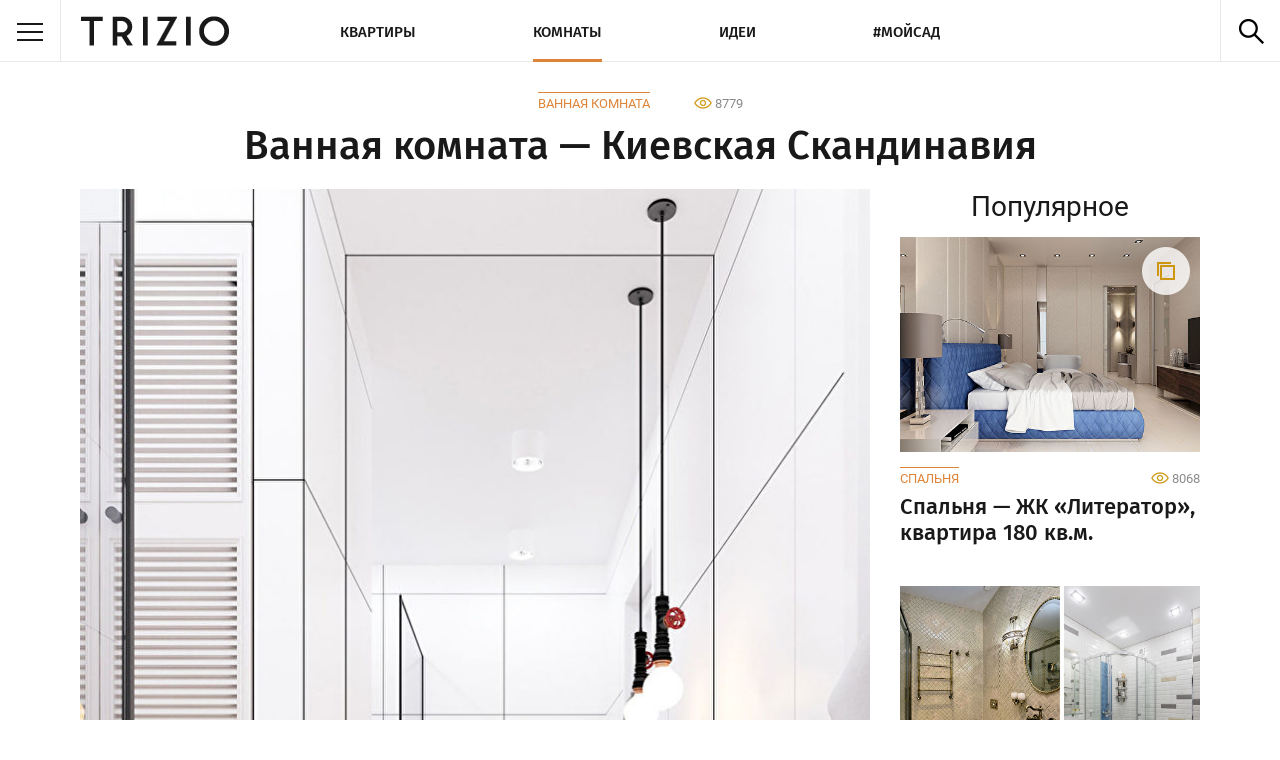

--- FILE ---
content_type: text/html; charset=UTF-8
request_url: https://trizio.ru/vannaya-kievskaya-skandinaviya-407
body_size: 5788
content:

<!DOCTYPE html>
    <html lang="ru-RU" itemscope  itemtype="https://schema.org/Article">
<head>
    <title>Ванная комната — Киевская Скандинавия</title>

    <meta charset="utf-8">
    <meta name="description" content="Фотографии дизайна ванной комнаты от студии Lauri Brothers. Проект: Киевская Скандинавия.">
    <meta name="keywords" content="ванная киевская скандинавия, дизайн ванной в скандинавском стиле, интерьер ванной комнаты, ремонт ванной, дизайн интерьера фото">

    <meta name="viewport" content="width=device-width, initial-scale=1.0">


    <link rel="stylesheet" href="/dd-assets/css/styles.min.css?ver=4.5.24">
    <!--[if lt IE 9]>
        <link rel="stylesheet" href="/dd-assets/css/stylesie.css">
        <script src="/dd-assets/js/html5.js"></script>
    <![endif]-->

    <link rel="shortcut icon" href="//trizio.ru/favicon.ico">
    <meta http-equiv="Cache-control" content="public">
        <meta property="fb:pages" content="611585379038023" />
    
    <script type="text/javascript" >
   (function(m,e,t,r,i,k,a){m[i]=m[i]||function(){(m[i].a=m[i].a||[]).push(arguments)};
   m[i].l=1*new Date();
   for (var j = 0; j < document.scripts.length; j++) {if (document.scripts[j].src === r) { return; }}
   k=e.createElement(t),a=e.getElementsByTagName(t)[0],k.async=1,k.src=r,a.parentNode.insertBefore(k,a)})
   (window, document, "script", "https://mc.yandex.ru/metrika/tag.js", "ym");

   ym(52557079, "init", {
        clickmap:true,
        trackLinks:true,
        accurateTrackBounce:true,
        webvisor:true
   });
</script>
<noscript><div><img src="https://mc.yandex.ru/watch/52557079" style="position:absolute; left:-9999px;" alt="" /></div></noscript>
                
<script async src="https://www.googletagmanager.com/gtag/js?id=G-0E6691JSSR"></script>
<script>
  window.dataLayer = window.dataLayer || [];
  function gtag(){dataLayer.push(arguments);}
  gtag('js', new Date());

  gtag('config', 'G-0E6691JSSR');
</script>
    

    
                <link rel="canonical" href="https://trizio.ru/vannaya-kievskaya-skandinaviya-407">

                <meta itemprop="name" content="Ванная комната — Киевская Скандинавия">
                <link itemprop="url" href="https://trizio.ru/vannaya-kievskaya-skandinaviya-407">
                <meta itemprop="description" content="Фотографии дизайна ванной комнаты от студии Lauri Brothers. Проект: Киевская Скандинавия.">
                <meta itemprop="author" content="Trizio">
                <meta itemprop="mainEntityOfPage" content="https://trizio.ru/vannaya-kievskaya-skandinaviya-407">
                <meta itemprop="datePublished" content="2020-03-27 21:07:12">
                <meta itemprop="dateModified" content="2020-03-27 21:07:12">

                <meta property="og:url" content="https://trizio.ru/vannaya-kievskaya-skandinaviya-407">
                <meta property="og:title" content="Ванная комната — Киевская Скандинавия">
                <meta property="og:description" content="Фотографии дизайна ванной комнаты от студии Lauri Brothers. Проект: Киевская Скандинавия.">
                <meta property="og:image" content="https://trizio.ru/img-srv01/trm2020/img_post/top_1355.jpg">
                <meta property="og:type" content="article">
                
        <script>window.yaContextCb=window.yaContextCb||[]</script><script src="https://yandex.ru/ads/system/context.js" async></script></head>
  
<body>

    
    <div class="wrapper">
      <header class="site-header">
                <div class="top-menu">
          <div class="side-nav-wrapper">
                        <div class="burger"><span></span></div>
            <nav class="side-nav">
              <div class="layout-nav">
                <ul class="list-side">
                  <li>Комнаты
                    <ul class="sublist-side">
                      <li><a href="#" class="back-side">Назад</a></li>
                      <li><a href="//trizio.ru/photos/rooms" title="Комнаты">Все темы</a></li>
                      <li><a href="//trizio.ru/photos/rooms/kuhnya" title="Кухня">Кухня</a></li>
                      <li><a href="//trizio.ru/photos/rooms/vannaya" title="Ванная комната">Ванная комната</a></li>
                      <li><a href="//trizio.ru/photos/rooms/gostinaya" title="Гостиная">Гостиная</a></li>
                      <li><a href="//trizio.ru/photos/rooms/spalnya" title="Спальня">Спальня</a></li>
                      <li><a href="//trizio.ru/photos/rooms/detskaya" title="Детская комната">Детская комната</a></li>
                    </ul>
                  </li>
                  <li><a href="//trizio.ru/photos/design/kvartiry" title="Квартиры">Квартиры</a></li>
                  <li><a href="//trizio.ru/photos/design/idei-dlya-remonta" title="Идеи">Идеи</a></li>
                  <li><a href="//trizio.ru/photos/design/dacha-i-sad" title="Мой сад">Мой сад</a></li>
                  <li><a href="//trizio.ru/usloviya-ispolzovaniya" title="Условия использования сайта">Условия использования</a></li>
                  <li><a href="//trizio.ru/reklama" title="Реклама на сайте">Реклама</a></li>
                  <li><a href="//trizio.ru/contacts" title="Наши контакты">Контакты</a></li>
                  <li>Мы в соцсетях
                    <ul class="sublist-side">
                      <li><a target="_blank" href="#" class="back-side">Назад</a></li>
                      <li><a target="_blank" href="https://vk.com/trizioru" title="Vkontakte Trizio">VK</a></li>
                      <li><a target="_blank" href="https://www.facebook.com/trizioru" title="FaceBook Trizio">FaceBook</a></li>
                      <li><a target="_blank" href="https://twitter.com/trizioru" title="Twitter Trizio">Twitter</a></li>
                      <li><a target="_blank" href="https://www.pinterest.com/trizioru" title="Pinterest Trizio">Pinterest</a></li>
                      <li><a target="_blank" href="https://plus.google.com/+TrizioRu" title="Google+ Trizio">Google+</a></li>
                      <li><a target="_blank" href="https://trizioru.tumblr.com/" title="Tumblr Trizio">Tumblr</a></li>
                    </ul>
                  </li>
                </ul>
              </div>
            </nav>
            <a href="/" title="" class="logo"></a>
          </div>
          


          <ul id="topNav" class="list-nav">
                        <li><a href="//trizio.ru/photos/design/kvartiry" >Квартиры</a></li>
                        <li><a href="//trizio.ru/photos/rooms" class="active">Комнаты</a></li>

                        <li><a href="//trizio.ru/photos/design/idei-dlya-remonta" >Идеи</a></li>
                        <li><a href="//trizio.ru/photos/design/dacha-i-sad" >#Мойсад</a></li>
          </ul>

          <div class="toggle-search"></div>
          <div class="clear"></div>
          <div class="top-search">
            <form action="https://trizio.ru/">
              <span style="position: relative;display: inline-block;">
                <input type="text" name="s" id="typeahead" class="live-search">
              </span>  
              <input type="submit" value="Найти" class="live-sbm">
            </form>
          </div>
        </div>
      </header>

      <div class="container under-top-menu clearfix">
        <div class="post-wrapper clearfix">
          <div class="article-header lg1">
            <div class="category-views">
                <a class="category-title" href="https://trizio.ru/photos/rooms/vannaya" >Ванная комната</a>                <span class="views-counter">8779</span>
            </div>
            <h1 class="dh1 txt-center" itemprop="headline">Ванная комната — Киевская Скандинавия</h1>
          </div>

          <article class="post-body" id="ddarticle" itemprop="articleBody">
              <script async src="//pagead2.googlesyndication.com/pagead/js/adsbygoogle.js"></script>
              

    <center>
<!-- Блок ссылок Адаптив -->
<ins class="adsbygoogle sm"
     style="margin: 15px 0 15px 0;"
     data-ad-client="ca-pub-9209612925696241"
     data-ad-slot="4649304884"
     data-ad-format="link"
     data-full-width-responsive="true"></ins>
<script>
(adsbygoogle = window.adsbygoogle || []).push({});
</script>

    </center>


              <!-- !!!!!!!!!!!-->
            <div class="ddtoppostimg" itemprop="image" itemscope itemtype="https://schema.org/ImageObject">
                        <img style="min-height:225px;" src="/img-srv01/trm2020/img_post/top_1355.jpg" alt="Ванная комната — Киевская Скандинавия" itemprop="contentUrl">
                        <link itemprop="url" href="https://trizio.ru/img-srv01/trm2020/img_post/top_1355.jpg">
                        <meta itemprop="width" content="795px">
                        <meta itemprop="height" content="530px">
                      </div>
            
                  <div class="text-block">
<p class="first-letter">
</div>
<div class="text-block">
<p><b>Автор проекта: </b>Lauri Brothers</br> <b>Город: </b>Киев</br> <b>Страна: </b>Украина</br> <b>Телефон: </b>+38 (097) 149 36 64</br> <b>Сайт: </b>www.lauri.com.ua</br> <b>E-mail: </b>info@lauri.com.ua</br> </p>
</div>
<div id="yndx_rtb_R-A-2174189-5" style="margin-bottom: 10px;"></div>
<p><script>window.yaContextCb.push(()=>{ Ya.Context.AdvManager.render({ renderTo: "yndx_rtb_R-A-2174189-5", blockId: "R-A-2174189-5" })})</script></p>
<div class="ddpostimg" style='margin-bottom: 15px;'><img src="/img-srv01/trm2020/img_post/post_1355_46295.jpg" alt="Дизайн ванной комнаты, Киевская Скандинавия - фото 1"></div>
<div class="ddpostimg" style='margin-bottom: 15px;'><img src="/img-srv01/trm2020/img_post/post_1355_46296.jpg" alt="Дизайн ванной комнаты, Киевская Скандинавия - фото 2"></div>
<div class="ddpostimg" style='margin-bottom: 15px;'><img src="/img-srv01/trm2020/img_post/post_1355_46297.jpg" alt="Дизайн ванной комнаты, Киевская Скандинавия - фото 3"></div>

            
                        
            <div style="border-top: solid 1px #e3e3e3;width: 100%;"></div><div class="text-block"><div class="1ddpopular-footer"><p style="font-family: FiraSans-Medium;font-size: 26px;">Популярные статьи</p><ul style="color: #666;padding-left: 20px;"><li><a style="color: #de8438;text-decoration: none;" href="https://trizio.ru/cinerariya-65-foto-846">Цинерария (65 фото): виды и уход</a></li><li><a style="color: #de8438;text-decoration: none;" href="https://trizio.ru/dizayn-kuhni-v-skandinavskom-stile-80-foto-1038">Дизайн кухни в скандинавском стиле (80 фото)</a></li><li><a style="color: #de8438;text-decoration: none;" href="https://trizio.ru/tandyr-svoimi-rukami-60-foto-idey-861">Тандыр своими руками: 60 фото и идей</a></li><li><a style="color: #de8438;text-decoration: none;" href="https://trizio.ru/dizayn-gostinoy-v-zagorodnom-dome-95-foto-733">Дизайн гостиной в загородном доме (95 фото)</a></li></ul></div></div>
            <footer class="article-footer">
            <nav class="detail-tags"><ul class="clearfix"><li><a href="https://trizio.ru/tg/vannaya-sanuzel-white" rel="tag">Белая ванная / санузел</a></li><li><a href="https://trizio.ru/tg/white" rel="tag">Белый цвет в интерьере</a></li><li><a href="https://trizio.ru/tg/vannaya-sanuzel-bright" rel="tag">Ванная / санузел в светлых тонах</a></li><li><a href="https://trizio.ru/tg/vannaya-sanuzel-skandinavskiy-stil" rel="tag">Ванная / санузел в скандинавском стиле</a></li><li><a href="https://trizio.ru/tg/vannaya-sanuzel-minimalizm" rel="tag">Ванная / санузел в стиле минимализм</a></li><li><a href="https://trizio.ru/tg/malenkaya-vannaya-sanuzel" rel="tag">Маленькая ванная / санузел</a></li><li><a href="https://trizio.ru/tg/minimalizm" rel="tag">Минимализм в интерьере</a></li><li><a href="https://trizio.ru/tg/skandinavskiy" rel="tag">Скандинавский стиль в интерьере</a></li></ul></nav>

              <div itemprop="publisher" itemscope="" itemtype="https://schema.org/Organization">
                    <meta itemprop="name" content="Trizio.ru">
                    <div itemprop="logo" itemscope itemtype="https://schema.org/ImageObject">
                        <link itemprop="url" href="https://trizio.ru/dd-assets/images/logo.png" />
                        <link itemprop="contentUrl" href="https://trizio.ru/dd-assets/images/logo.png" />
                    </div>
              </div>

            </footer>

          </article>

                    
        <aside class="side-right narrow">
                                    

<center>
<div id="yndx_rtb_R-A-2174189-4"></div>
<script>window.yaContextCb.push(()=>{
  Ya.Context.AdvManager.render({
    renderTo: 'yndx_rtb_R-A-2174189-4',
    blockId: 'R-A-2174189-4'
  })
})</script></center>




                        <div class="popular-side">
              <div class="ddh2 txt-center">Популярное</div>
              <div class="publication-item multi-photo"><a href="https://trizio.ru/spalnya-literator-kvartira-180kvm-224" class="img-wrapper"><img src="//trizio.ru/img-srv01/trm2020/img_sm/sm_1285.jpg" alt="Спальня — ЖК «Литератор», квартира 180 кв.м."></a><div class="item-info clearfix"><a class="category-title" href="https://trizio.ru/photos/rooms/spalnya" >Спальня</a><div class="views-counter">8068</div></div><a href="https://trizio.ru/spalnya-literator-kvartira-180kvm-224" class="publication-anons">Спальня — ЖК «Литератор», квартира 180 кв.м.</a></div><div class="publication-item 0"><a href="https://trizio.ru/dizayn-uzkoy-vannoy-komnaty-75-foto-628" class="img-wrapper"><img src="//trizio.ru/img-srv01/012018/img_sm/sm_628.jpg" alt="Дизайн узкой ванной комнаты (75 фото)"></a><div class="item-info clearfix"><a class="category-title" href="https://trizio.ru/photos/rooms/vannaya" >Ванная комната</a><div class="views-counter">89244</div></div><a href="https://trizio.ru/dizayn-uzkoy-vannoy-komnaty-75-foto-628" class="publication-anons">Дизайн узкой ванной комнаты (75 фото)</a></div><div class="publication-item multi-photo"><a href="https://trizio.ru/gostinaya-shebbi-shik-566" class="img-wrapper"><img src="//trizio.ru/img-srv01/trm2020/img_sm/sm_1513.jpg" alt="Шебби шик - гостиная"></a><div class="item-info clearfix"><a class="category-title" href="https://trizio.ru/photos/rooms/gostinaya" >Гостиная</a><div class="views-counter">8215</div></div><a href="https://trizio.ru/gostinaya-shebbi-shik-566" class="publication-anons">Шебби шик - гостиная</a></div>            </div>
                <!-- VK Widget -->
                      </aside>
          



<div id="ddadside" class="side-right narrow">
<div id="yndx_rtb_R-A-2174189-2"></div>
<script>window.yaContextCb.push(()=>{
  Ya.Context.AdvManager.render({
    renderTo: 'yndx_rtb_R-A-2174189-2',
    blockId: 'R-A-2174189-2'
  })
})</script></div>



          <div class="popular clearfix md">
            <div class="h2 txt-center">Популярное</div>
              <div class="publication-item multi-photo"><a href="https://trizio.ru/spalnya-literator-kvartira-180kvm-224" class="img-wrapper"><img src="//trizio.ru/img-srv01/trm2020/img_sm/sm_1285.jpg" alt="Спальня — ЖК «Литератор», квартира 180 кв.м."></a><div class="item-info clearfix"><a class="category-title" href="https://trizio.ru/photos/rooms/spalnya" >Спальня</a><div class="views-counter">8068</div></div><a href="https://trizio.ru/spalnya-literator-kvartira-180kvm-224" class="publication-anons">Спальня — ЖК «Литератор», квартира 180 кв.м.</a></div><div class="publication-item 0"><a href="https://trizio.ru/dizayn-uzkoy-vannoy-komnaty-75-foto-628" class="img-wrapper"><img src="//trizio.ru/img-srv01/012018/img_sm/sm_628.jpg" alt="Дизайн узкой ванной комнаты (75 фото)"></a><div class="item-info clearfix"><a class="category-title" href="https://trizio.ru/photos/rooms/vannaya" >Ванная комната</a><div class="views-counter">89244</div></div><a href="https://trizio.ru/dizayn-uzkoy-vannoy-komnaty-75-foto-628" class="publication-anons">Дизайн узкой ванной комнаты (75 фото)</a></div><div class="publication-item multi-photo"><a href="https://trizio.ru/gostinaya-shebbi-shik-566" class="img-wrapper"><img src="//trizio.ru/img-srv01/trm2020/img_sm/sm_1513.jpg" alt="Шебби шик - гостиная"></a><div class="item-info clearfix"><a class="category-title" href="https://trizio.ru/photos/rooms/gostinaya" >Гостиная</a><div class="views-counter">8215</div></div><a href="https://trizio.ru/gostinaya-shebbi-shik-566" class="publication-anons">Шебби шик - гостиная</a></div>          </div>
        </div>
      </div>
    
        <script src="https://vk.com/js/api/openapi.js?169" type="text/javascript"></script>

    <div class="bg-f8">
        <div class="post-wrapper">
          <div id="fb-root"></div><script async defer crossorigin="anonymous" src="https://connect.facebook.net/ru_RU/sdk.js#xfbml=1&autoLogAppEvents=1&version=v3.2&appId=328480164686026"></script>
          <div class="comment-block clearfix">
            <div class="h2">Комментарии</div>
            <div class="choose-social">
              <div class="choose fb pie-rel">facebook</div>
              <div class="choose vk active pie-rel">vkontakte</div>
            </div>
            <div class="clear"></div>
            <div class="social-comment">
              <div class="comment-widget fb">
                  <div class="fb-comments" data-href="https://trizio.ru/vannaya-kievskaya-skandinaviya-407" data-mobile="true" data-numposts="10"></div>
              </div>
              <div class="comment-widget vk active">
                    <div id="vk_comments"></div>
                    <script type="text/javascript">
                         VK.init({apiId: 5763834, onlyWidgets: true});
                         VK.Widgets.Comments("vk_comments", {limit: 10, attach: "*"});
                    </script>
              </div>
            </div>
          </div>
        </div>
      </div>

      <footer class="site-footer">
        <div class="container clearfix">

            <a href="/" title="" class="logo-footer"></a>
            <div class="clear md"></div>
            <nav class="nav-footer">
                <div class="md-list md">
                    <ul class="list-footer">
                        <li><a href="/" title="">Главная</a></li>
                    </ul>
                    <ul class="list-footer">
                        <li><a rel="nofollow" href="/usloviya-ispolzovaniya" title="">Условия</a></li>
                    </ul>
                    <ul class="list-footer">
                        <li><a rel="nofollow" href="/contacts" title="">Контакты</a></li>
                    </ul>
                </div>
                <div class="clear md"></div>
                <ul class="list-footer">
                    <li><a rel="nofollow" href="/photos/design/kvartiry" title="Интерьеры квартир и домов">Квартиры</a></li>
                    <li><a rel="nofollow" href="/tg/kvartira-studiya" title="Дизайн квартиры студии">Квартиры студии</a></li>
                    <li><a rel="nofollow" href="/tg/malenkaya-kvartira" title="Дизайн маленькой квартиры">Маленькие квартиры</a></li>
                    <li><a rel="nofollow" href="/tg/kvartira-sovremenniy-stil" title="Дизайн квартиры в современном стиле">Квартиры современный стиль</a></li>
                    <li><a rel="nofollow" href="/tg/kvartira-loft" title="Дизайн квартиры в стиле лофт">Квартиры лофт</a></li>
                </ul>
                <ul class="list-footer">
                    <li><a rel="nofollow" href="/photos/rooms" title="Дизайн интерьера комнат">Комнаты</a></li>
                    <li><a rel="nofollow" href="/photos/rooms/kuhnya" title="Дизайн кухни">Кухня</a></li>
                    <li><a rel="nofollow" href="/photos/rooms/gostinaya" title="Интерьер гостиной">Гостиная</a></li>
                    <li><a rel="nofollow" href="/photos/rooms/spalnya" title="Дизайн спальни">Спальня</a></li>
                    <li><a rel="nofollow" href="/photos/rooms/vannaya" title="Дизайн ванной комнаты">Ванная комната</a></li>
                </ul>
                <ul class="list-footer">
                    <li><a rel="nofollow" href="/photos/design/idei-dlya-remonta" title="Идеи дизайна интерьеров">Идеи</a></li>
                    <li><a rel="nofollow" href="/dekorativnyy-kamen-v-interere-90-foto-1056" title="Декоративный камень в интерьере">Декоративный камень</a></li>
                    <li><a rel="nofollow" href="/oboi-dlya-sten-80-foto-1050" title="Обои для стен, виды, каталог">Обои для стен</a></li>
                    <li><a rel="nofollow" href="/odnoetazhnye-doma-proekty-idei-foto-996" title="Одноэтажные дома, проекты и идеи">Одноэтажные дома</a></li>
                </ul>
                <ul class="list-footer">
                    <li><a rel="nofollow" href="/photos/design/dacha-i-sad" title="Дача и сад, идеи, оформление">Дача и сад</a></li>
                    <li><a rel="nofollow" href="/alpiyskaya-gorka-svoimi-rukami-80-foto-1035" title="Альпийская горка своими руками">Альпийская горка</a></li>
                    <li><a rel="nofollow" href="/klumba-svoimi-rukami-90-foto-idey-930" title="Клумба своими руками">Клумбы</a></li>
                    <li><a rel="nofollow" href="/mnogoletnie-cvety-dlya-dachi-i-sada-95-foto-935" title="Многолетние цветы для дачи">Многолетние цветы</a></li>
                    <li><a rel="nofollow" href="/basseyn-dlya-dachi-svoimi-rukami-65-foto-872" title="Бассейн для дачи своими руками">Бассейны</a></li>
                </ul>
                <ul class="list-footer">
                    <li><a rel="nofollow" href="#" title="Наши соцсети">Соцсети</a></li>
                    <li><a rel="nofollow" target="_blank" href="https://vk.com/trizioru" title="Вконтакте">VK</a></li>
                    <li><a rel="nofollow" target="_blank" href="https://www.facebook.com/trizioru" title="FaceBook">FaceBook</a></li>
                    <li><a rel="nofollow" target="_blank" href="https://twitter.com/trizioru" title="Twitter">Twitter</a></li>
                    <li><a rel="nofollow" target="_blank" href="https://www.pinterest.com/trizioru" title="Pinterest">Pinterest</a></li>
                    <li><a rel="nofollow" target="_blank" href="https://trizioru.tumblr.com" title="Tumblr">Tumblr</a></li>
                </ul>
                <ul class="list-footer lg">
                    <li><a rel="nofollow" href="/usloviya-ispolzovaniya" title="">Условия</a></li>
                </ul>
                <ul class="list-footer lg">
                    <li><a rel="nofollow" href="/contacts" title="">Контакты</a></li>
                </ul>
            </nav>
            <div class="clear"></div>

          <div class="copyright-developer clearfix">
            <div class="copyright">&copy; 2026 Trizio - Лучшие идеи дизайна интерьеров!</div>
            <div class="developer">


                
                                

            </div>
          </div>
        </div>
      </footer>
    </div>
    <script src="/dd-assets/js/jquery-3.5.1.min.js"></script>
    <script src="/dd-assets/js/media-queries.js"></script>
    <script src="/dd-assets/js/typeahead.bundle.min.js"></script>
    <script src="/dd-assets/js/main.js?ver=1.1.4"></script>


  </body>
</html>


--- FILE ---
content_type: text/html; charset=utf-8
request_url: https://www.google.com/recaptcha/api2/aframe
body_size: 267
content:
<!DOCTYPE HTML><html><head><meta http-equiv="content-type" content="text/html; charset=UTF-8"></head><body><script nonce="OSqIM41t8VUH_DnlOHBtsg">/** Anti-fraud and anti-abuse applications only. See google.com/recaptcha */ try{var clients={'sodar':'https://pagead2.googlesyndication.com/pagead/sodar?'};window.addEventListener("message",function(a){try{if(a.source===window.parent){var b=JSON.parse(a.data);var c=clients[b['id']];if(c){var d=document.createElement('img');d.src=c+b['params']+'&rc='+(localStorage.getItem("rc::a")?sessionStorage.getItem("rc::b"):"");window.document.body.appendChild(d);sessionStorage.setItem("rc::e",parseInt(sessionStorage.getItem("rc::e")||0)+1);localStorage.setItem("rc::h",'1768937003008');}}}catch(b){}});window.parent.postMessage("_grecaptcha_ready", "*");}catch(b){}</script></body></html>